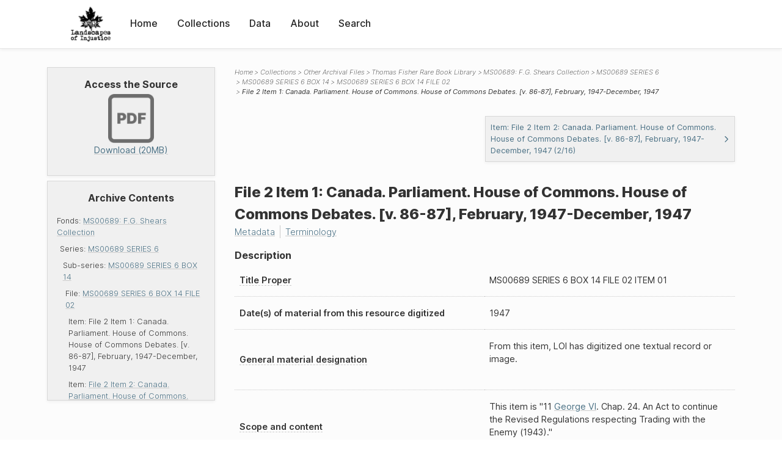

--- FILE ---
content_type: text/html; charset=UTF-8
request_url: https://loi.uvic.ca/archive/tfrbl_ms00689_series_6_box_14_file_02_item_01.html
body_size: 27212
content:
<!DOCTYPE html><html xmlns="http://www.w3.org/1999/xhtml" id="tfrbl_ms00689_series_6_box_14_file_02_item_01" lang="en" translate="no">
   <head>
      <meta http-equiv="Content-Type" content="text/html; charset=UTF-8"/>
      <meta name="viewport" content="width=device-width, initial-scale=1"/>
      <meta name="google" content="notranslate"/>
      <title>File 2 Item 1: Canada. Parliament. House of Commons. House of Commons Debates. [v. 86-87], February, 1947-December, 1947</title>
      <link rel="stylesheet" href="css/style.css"/><script src="js/loi.js"></script><script src="js/ux.js"></script><script src="js/loi-media.js"></script><meta name="docTitle" class="staticSearch_docTitle globalMeta" content="Other Archival Files: File 2 Item 1: Canada. Parliament. House of Commons. House of Commons Debates. [v. 86-87], February, 1947-December, 1947"/>
      <meta class="staticSearch_desc globalMeta" name="Document Type" content="Other Archival Files"/>
      <meta class="staticSearch_docImage globalMeta" name="docImage" content="images/icon-pdf.png"/>
      <meta class="staticSearch_desc archiveMeta" name="Repository" content="Thomas Fisher Rare Book Library"/>
      <meta class="staticSearch_desc archiveMeta" name="Creator" content="Shears, Frank Gould"/>
      <meta class="staticSearch_date archiveMeta" name="Date" content="1947"/>
      <meta class="staticSearch_desc archiveMeta" name="Type" content="Item"/>
   </head>
   <body>
      <div id="pageContainer">
         <header data-state="closed" id="headerTopNav">
            <nav id="topNav">
               <div id="topNavLogoContainer"><button class="topNavMobile topNavToggler"><span class="lineContainer"><span class="topNavTopBar"></span><span class="topNavBottomBar"></span></span></button><div id="topNavHeader"><a href="index.html" title="Go to home page"><img alt="Landscapes of Injustice" id="topNavLogo" src="images/navLogo.png"/></a></div>
               </div>
               <div id="navItemsWrapper">
                  <div data-el="div" id="menuHeader">
                     <div data-el="list">
                        <div data-el="item"><a href="index.html" data-el="ref" data-target="index.xml">Home</a></div>
                        <div data-el="item"><a href="loiCollection.html" data-el="ref" data-target="loiCollection.xml">Collections</a></div>
                        <div data-el="item"><a href="loiData.html" data-el="ref" data-target="loiData.xml">Data</a></div>
                        <div data-el="item"><a href="loiAbout.html" data-el="ref" data-target="loiAbout.xml">About</a></div>
                        <div data-el="item"><a href="search.html" data-el="ref" data-target="search.xml">Search</a></div>
                     </div>
                  </div>
               </div>
            </nav>
         </header>
         <main class="loiDatasetArchivalObject loiCollectionArchivalFiles multiCol">
            <aside id="leftCol">
               <div id="leftCol_container">
                  <div id="media">
                     <h3>Access the Source</h3><a href="https://landscapesofinjustice.uvic.ca/archive/media/TINA/facsimile/tfrbl_file_2_item_1_canada_parliament_house_of_commons.pdf" class="imgContainer" target="_blank"><img src="images/icon-pdf.png" alt="Download as a PDF"/><div class="mediaSize">Download (20MB)</div></a></div>
                  <div class="toc">
                     <h3>Archive Contents</h3>
                     <div data-el="list">
                        <div data-el="item">Fonds: <a href="tfrbl_ms00689.html" data-el="ref" data-target="tfrbl_ms00689.xml">MS00689: F.G. Shears Collection</a><div data-el="list">
                              <div data-el="item">Series: <a href="tfrbl_ms00689_series_6.html" data-el="ref" data-target="tfrbl_ms00689_series_6.xml">MS00689 SERIES 6</a><div data-el="list">
                                    <div data-el="item">Sub-series: <a href="tfrbl_ms00689_series_6_box_14.html" data-el="ref" data-target="tfrbl_ms00689_series_6_box_14.xml">MS00689 SERIES 6 BOX 14</a><div data-el="list">
                                          <div data-el="item">File: <a href="tfrbl_ms00689_series_6_box_14_file_02.html" data-el="ref" data-target="tfrbl_ms00689_series_6_box_14_file_02.xml">MS00689 SERIES 6 BOX 14 FILE 02</a><div data-el="list">
                                                <div data-el="item">Item: <span data-el="ref" class="current" data-target="tfrbl_ms00689_series_6_box_14_file_02_item_01.xml">File 2 Item 1: Canada. Parliament. House of Commons. House of Commons Debates. [v.
                                                      86-87], February, 1947-December, 1947</span></div>
                                                <div data-el="item">Item: <a href="tfrbl_ms00689_series_6_box_14_file_02_item_02.html" data-el="ref" data-target="tfrbl_ms00689_series_6_box_14_file_02_item_02.xml">File 2 Item 2: Canada. Parliament. House of Commons. House of Commons Debates. [v.
                                                      86-87], February, 1947-December, 1947</a></div>
                                                <div data-el="item">Item: <a href="tfrbl_ms00689_series_6_box_14_file_02_item_03.html" data-el="ref" data-target="tfrbl_ms00689_series_6_box_14_file_02_item_03.xml">File 2 Item 3: Canada. Parliament. House of Commons. House of Commons Debates. [v.
                                                      86-87], February, 1947-December, 1947</a></div>
                                                <div data-el="item">Item: <a href="tfrbl_ms00689_series_6_box_14_file_02_item_04.html" data-el="ref" data-target="tfrbl_ms00689_series_6_box_14_file_02_item_04.xml">File 2 Item 4: Canada. Parliament. House of Commons. House of Commons Debates. [v.
                                                      86-87], February, 1947-December, 1947</a></div>
                                                <div data-el="item">Item: <a href="tfrbl_ms00689_series_6_box_14_file_02_item_05.html" data-el="ref" data-target="tfrbl_ms00689_series_6_box_14_file_02_item_05.xml">File 2 Item 5: Canada. Parliament. House of Commons. House of Commons Debates. [v.
                                                      86-87], February, 1947-December, 1947</a></div>
                                                <div data-el="item">Item: <a href="tfrbl_ms00689_series_6_box_14_file_02_item_06.html" data-el="ref" data-target="tfrbl_ms00689_series_6_box_14_file_02_item_06.xml">File 2 Item 6: Canada. Parliament. House of Commons. House of Commons Debates. [v.
                                                      86-87], February, 1947-December, 1947</a></div>
                                                <div data-el="item">Item: <a href="tfrbl_ms00689_series_6_box_14_file_02_item_07.html" data-el="ref" data-target="tfrbl_ms00689_series_6_box_14_file_02_item_07.xml">File 2 Item 7: Canada. Parliament. House of Commons. House of Commons Debates. [v.
                                                      86-87], February, 1947-December, 1947</a></div>
                                                <div data-el="item">Item: <a href="tfrbl_ms00689_series_6_box_14_file_02_item_08.html" data-el="ref" data-target="tfrbl_ms00689_series_6_box_14_file_02_item_08.xml">File 2 Item 8: Canada. Parliament. House of Commons. House of Commons Debates. [v.
                                                      86-87], February, 1947-December, 1947</a></div>
                                                <div data-el="item">Item: <a href="tfrbl_ms00689_series_6_box_14_file_02_item_09.html" data-el="ref" data-target="tfrbl_ms00689_series_6_box_14_file_02_item_09.xml">File 2 Item 9: Canada. Parliament. House of Commons. House of Commons Debates. [v.
                                                      86-87], February, 1947-December, 1947</a></div>
                                                <div data-el="item">Item: <a href="tfrbl_ms00689_series_6_box_14_file_02_item_10.html" data-el="ref" data-target="tfrbl_ms00689_series_6_box_14_file_02_item_10.xml">File 2 Item 10: Canada. Parliament. House of Commons. House of Commons Debates. [v.
                                                      86-87], February, 1947-December, 1947</a></div>
                                                <div data-el="item">Item: <a href="tfrbl_ms00689_series_6_box_14_file_02_item_11.html" data-el="ref" data-target="tfrbl_ms00689_series_6_box_14_file_02_item_11.xml">File 2 Item 11: Canada. Parliament. House of Commons. House of Commons Debates. [v.
                                                      86-87], February, 1947-December, 1947</a></div>
                                                <div data-el="item">Item: <a href="tfrbl_ms00689_series_6_box_14_file_02_item_12.html" data-el="ref" data-target="tfrbl_ms00689_series_6_box_14_file_02_item_12.xml">File 2 Item 12: Canada. Parliament. House of Commons. House of Commons Debates. [v.
                                                      86-87], February, 1947-December, 1947</a></div>
                                                <div data-el="item">Item: <a href="tfrbl_ms00689_series_6_box_14_file_02_item_13.html" data-el="ref" data-target="tfrbl_ms00689_series_6_box_14_file_02_item_13.xml">File 2 Item 13: Canada. Parliament. House of Commons. House of Commons Debates. [v.
                                                      86-87], February, 1947-December, 1947</a></div>
                                                <div data-el="item">Item: <a href="tfrbl_ms00689_series_6_box_14_file_02_item_14.html" data-el="ref" data-target="tfrbl_ms00689_series_6_box_14_file_02_item_14.xml">File 2 Item 14: Canada. Parliament. House of Commons. House of Commons Debates. [v.
                                                      86-87], February, 1947-December, 1947</a></div>
                                                <div data-el="item">Item: <a href="tfrbl_ms00689_series_6_box_14_file_02_item_15.html" data-el="ref" data-target="tfrbl_ms00689_series_6_box_14_file_02_item_15.xml">File 2 Item 15: Canada. Parliament. House of Commons. House of Commons Debates. [v.
                                                      86-87], February, 1947-December, 1947</a></div>
                                                <div data-el="item">Item: <a href="tfrbl_ms00689_series_6_box_14_file_02_item_16.html" data-el="ref" data-target="tfrbl_ms00689_series_6_box_14_file_02_item_16.xml">File 2 Item 16: Canada. Parliament. House of Commons. House of Commons Debates. [v.
                                                      86-87], February, 1947-December, 1947</a></div>
                                             </div>
                                          </div>
                                       </div>
                                    </div>
                                 </div>
                              </div>
                           </div>
                        </div>
                     </div>
                  </div>
               </div>
            </aside>
            <header id="main_header">
               <ul class="breadcrumb">
                  <li><a href="index.html">Home</a></li>
                  <li><a href="loiCollection.html">Collections</a></li>
                  <li><a href="loiCollectionArchivalFiles.html">Other Archival Files</a></li>
                  <li><a href="TINA_TFRBL.html" data-el="ref" data-target="TINA_TFRBL.xml">Thomas Fisher Rare Book Library</a></li>
                  <li><a href="tfrbl_ms00689.html" data-el="ref" data-target="tfrbl_ms00689.xml">MS00689: F.G. Shears Collection</a></li>
                  <li><a href="tfrbl_ms00689_series_6.html" data-el="ref" data-target="tfrbl_ms00689_series_6.xml">MS00689 SERIES 6</a></li>
                  <li><a href="tfrbl_ms00689_series_6_box_14.html" data-el="ref" data-target="tfrbl_ms00689_series_6_box_14.xml">MS00689 SERIES 6 BOX 14</a></li>
                  <li><a href="tfrbl_ms00689_series_6_box_14_file_02.html" data-el="ref" data-target="tfrbl_ms00689_series_6_box_14_file_02.xml">MS00689 SERIES 6 BOX 14 FILE 02</a></li>
                  <li class="current">File 2 Item 1: Canada. Parliament. House of Commons. House of Commons Debates. [v.
                     86-87], February, 1947-December, 1947</li>
               </ul>
               <div id="nextPrev">
                  <div class="nextLink"><a href="tfrbl_ms00689_series_6_box_14_file_02_item_02.html">Item: File 2 Item 2: Canada. Parliament. House of Commons. House of Commons Debates.
                        [v. 86-87], February, 1947-December, 1947 (2/16)<svg xmlns="http://www.w3.org/2000/svg" width="6" height="10" viewBox="0 0 22 38">
                           
                           <path d="M2.036 1.175L18.93 18.068a1 1 0 010 1.414L2.036 36.375h0" stroke-width="5" fill="none" fill-rule="evenodd"></path>
                           </svg></a></div>
               </div>
               <h1>File 2 Item 1: Canada. Parliament. House of Commons. House of Commons Debates. [v.
                  86-87], February, <span data-staticSearch-stem="1947 1947-d" data-ss-retain="true" data-el="idno" data-type="radTitleProper">1947-D</span>ecember, 1947</h1>
               <div id="additionalInfo">
                  <ul>
                     <li><a href="#metadata">Metadata</a></li>
                     <li><a href="#appendix_terminology">Terminology</a></li>
                  </ul>
               </div>
            </header>
            <article id="centerCol">
               <h2 class="sr-only">File 2 Item 1: Canada. Parliament. House of Commons. House of Commons Debates. [v.
                  86-87], February, <span data-staticSearch-stem="1947 1947-d" data-ss-retain="true" data-el="idno" data-type="radTitleProper">1947-D</span>ecember, 1947</h2>
               <div id="text" data-el="text" class="loiDatasetArchivalObject loiCollectionArchivalFiles">
                  <div data-el="body">
                     <div data-el="div" id="tfrbl_ms00689_series_6_box_14_file_02_item_01_description">
                        <h3 data-el="head">Description</h3>
                        <div class="tableContainer">
                           <table data-el="table">
                              <tbody>
                                 <tr data-el="row" data-n="title">
                                    <td data-el="cell" data-role="label"><span title="1.1B. Title proper. : At all levels of description, always give the title proper. When appropriate, indicate the source of a title proper in a note (see 1.8B2).">Title Proper</span></td>
                                    <td data-el="cell"><span data-staticSearch-stem="ms00689" data-ss-retain="true" data-el="idno" data-type="radTitleProper">MS00689</span> SERIES 6 BOX 14 FILE 02 ITEM 01</td>
                                 </tr>
                                 <tr data-el="row" data-n="date">
                                    <td data-el="cell" data-role="label">Date(s) of  material from this resource digitized</td>
                                    <td data-el="cell"><span data-el="date" data-when="1947">1947</span></td>
                                 </tr>
                                 <tr data-el="row" data-n="physDesc">
                                    <td data-el="cell" data-role="label"><span title="3.1C. General material designation.: At all levels of description, immediately following the title proper, give the general material designation textual record, as instructed in 1.1C.">General material designation</span></td>
                                    <td data-el="cell">
                                       
                                       <div data-el="p">From this item, LOI has digitized one textual record or image.</div>
                                       </td>
                                 </tr>
                                 <tr data-el="row" data-n="summary">
                                    <td data-el="cell" data-role="label"><span title="1.7D. Scope and content.: At the fonds, series, and collection levels of description, and when necessary at the file and the item levels of description, indicate the level being described and give information about the scope and the internal structure of or arrangement of the records, and about their contents.">Scope and content</span></td>
                                    <td data-el="cell">
                                       
                                       <div data-el="p">This item is "11 <a href="geor29.html" data-el="persName" data-ref="personography_g.xml#geor29">George VI</a>. Chap. 24. An Act to continue the Revised Regulations respecting Trading with the
                                          Enemy (1943)."</div>
                                       </td>
                                 </tr>
                                 <tr data-el="row" data-n="origin">
                                    <td data-el="cell" data-role="label"><span title="1.7B. Administrative history/Biographical sketch.: 1.7B1. Administrative history: At the highest level of description give information about the history of the corporate body responsible for the creation and/or accumulation and use of the unit being described as a whole. At subordinate levels, give information about the history of the corporate body responsible for the creation and/or accumulation and use of the unit being described. 1.7B2. Biographical sketch: At the highest level of description give information about the history of the person(s) or family(ies) responsible for the creation and/or accumulation and use of the unit being described as a whole. At subordinate levels give the information about the history of the person(s) or family(ies) responsible for the creation and/or accumulation and use of the unit being described.">Name of creator</span></td>
                                    <td data-el="cell">
                                       
                                       <div data-el="p">
                                          
                                          <a href="https://discoverarchives.library.utoronto.ca/index.php/frank-gould-shears-papers" data-el="ref" data-target="https://discoverarchives.library.utoronto.ca/index.php/frank-gould-shears-papers">Shears, Frank Gould</a>
                                           created this archive during his role as director of the Vancouver branch of the office
                                          of the Custodian of Enemy Property.</div>
                                       </td>
                                 </tr>
                                 <tr data-el="row" data-n="acquisition">
                                    <td data-el="cell" data-role="label"><span title="1.8B12. Immediate source of acquisition.: Record the donor or source (i.e., the immediate prior custodian) from whom the unit being described was acquired, and the date and method of acquisition, as well as the source/donor's relationship to the material, if any or all of this information is not confidential. If the source/donor is unknown, record that information.">Immediate source of acquisition</span></td>
                                    <td data-el="cell">
                                       
                                       <div data-el="p">The digital copies of the records were acquired by the Landscapes of Injustice Research
                                          Collective between 2014 and 2018.</div>
                                       
                                       <div data-el="p">The digitization level of this record is unknown.</div>
                                       </td>
                                 </tr>
                              </tbody>
                           </table>
                        </div>
                     </div>
                     <div data-el="div" id="tfrbl_ms00689_series_6_box_14_file_02_item_01_structure">
                        <h3 data-el="head">Structure</h3>
                        <div class="tableContainer">
                           <table data-el="table">
                              <tbody>
                                 <tr data-el="row">
                                    <td data-el="cell" data-role="label">Repository</td>
                                    <td data-el="cell" data-role="data"><a href="TINA_TFRBL.html" data-el="ref" data-target="TINA_TFRBL.xml">Thomas Fisher Rare Book Library</a></td>
                                 </tr>
                                 <tr data-el="row">
                                    <td data-el="cell" data-role="label">Fonds</td>
                                    <td data-el="cell" data-role="data"><a href="tfrbl_ms00689.html" data-el="ref" data-target="tfrbl_ms00689.xml">F.G. Shears Collection</a></td>
                                 </tr>
                                 <tr data-el="row">
                                    <td data-el="cell" data-role="label">Series</td>
                                    <td data-el="cell" data-role="data"><a href="tfrbl_ms00689_series_6.html" data-el="ref" data-target="tfrbl_ms00689_series_6.xml">MS00689 SERIES 6</a></td>
                                 </tr>
                                 <tr data-el="row">
                                    <td data-el="cell" data-role="label">Sub-series</td>
                                    <td data-el="cell" data-role="data"><a href="tfrbl_ms00689_series_6_box_14.html" data-el="ref" data-target="tfrbl_ms00689_series_6_box_14.xml">MS00689 SERIES 6 BOX 14</a></td>
                                 </tr>
                                 <tr data-el="row">
                                    <td data-el="cell" data-role="label">File</td>
                                    <td data-el="cell" data-role="data"><a href="tfrbl_ms00689_series_6_box_14_file_02.html" data-el="ref" data-target="tfrbl_ms00689_series_6_box_14_file_02.xml">MS00689 SERIES 6 BOX 14 FILE 02</a></td>
                                 </tr>
                              </tbody>
                           </table>
                        </div>
                     </div>
                  </div>
               </div>
               <div id="appendix">
                  <div data-el="div" id="metadata">
                     <div data-el="div" data-type="metadata">
                        <h2 data-el="head">Metadata</h2>
                        <div data-el="div">
                           <div data-el="list">
                              <div data-el="item"><a href="xml/original/tfrbl_ms00689_series_6_box_14_file_02_item_01.xml" data-el="ref" data-target="xml/original/tfrbl_ms00689_series_6_box_14_file_02_item_01.xml">Download Original XML</a> (12K)</div>
                              <div data-el="item"><a href="xml/standalone/tfrbl_ms00689_series_6_box_14_file_02_item_01.xml" data-el="ref" data-target="xml/standalone/tfrbl_ms00689_series_6_box_14_file_02_item_01.xml">Download Standalone XML</a> (16K)</div>
                           </div>
                        </div>
                        <div data-el="div">
                           <h3 data-el="head">Title</h3>
                           <div data-el="p">File 2 Item 1: Canada. Parliament. House of Commons. House of Commons Debates. [v.
                              86-87], February, 1947-December, 1947</div>
                        </div>
                        <div data-el="div">
                           <div data-el="p"><span data-el="label">Publication Information</span>: See <a href="terms_of_use.html" data-el="ref" data-target="terms_of_use.xml">Terms of Use</a> for publication and licensing information.</div>
                        </div>
                        <div data-el="div">
                           <div data-el="p"><span data-el="label">Source</span>: <a href="https://fisher.library.utoronto.ca" data-el="ref" data-target="https://fisher.library.utoronto.ca">Thomas Fisher Rare Book Library</a></div>
                        </div>
                     </div>
                  </div>
                  <div data-el="div" id="appendix_terminology">
                     <div data-el="div">
                        <h2 data-el="head">Terminology</h2>
                        <div data-el="p">Readers of these historical materials will encounter derogatory references to Japanese
                           Canadians and euphemisms used to obscure the intent and impacts of the internment
                           and dispossession. While these are important realities of the history, the Landscapes
                           of Injustice Research Collective urges users to carefully consider their own terminological
                           choices in writing and speaking about this topic today as we confront past injustice.
                           See our statement on terminology, and related sources <a href="terminology.html" data-el="ref" data-target="doc:terminology">here</a>.</div>
                     </div>
                  </div>
               </div>
            </article>
         </main>
         <div id="overlayTopNav" class="topNavToggler" data-state="closed"></div>
         <div id="overlayModal" class="modalTogger" data-state="closed"></div>
         <div id="overlayLeftNav" class="leftNavToggler" data-state="closed"></div>
         <div id="popup">
            <div id="popupCloser"><button class="popupCloser modalToggler"><svg xmlns="http://www.w3.org/2000/svg" height="22" viewBox="0 0 38 38" width="22">
                     
                     <path d="M5.022.886L19.47 15.333 33.916.886a2 2 0 012.829 0l.903.903a2 2 0 010 2.829L23.201 19.065 37.648 33.51a2 2 0 010 2.829l-.903.904a2 2 0 01-2.829 0L19.47 22.797 5.022 37.244a2 2 0 01-2.828 0l-.904-.904a2 2 0 010-2.829l14.447-14.446L1.29 4.618a2 2 0 010-2.829l.904-.903a2 2 0 012.828 0z" fill-rule="evenodd"></path>
                     </svg></button></div>
            <div id="popupContent"></div>
         </div>
         <footer>
            <div id="footerContent">
               <p class="splashDescription">This research database provides access to records that document <br/>unjust and racist actions, statements, and terminology which may be upsetting. <br/>
                  		Please take care when exploring this research database and the records provided.
                  <br/>
                  		For more, see our Terminology or our Privacy Policy pages in the About section of
                  this site. 
                  	</p>
               <ul class="buildData">
                  <li>Version: 1.25
                     </li>
                  <li>Last built: 2025-08-28T08:41:08.603805765-07:00 (revision 7008)</li>
               </ul><a href="https://www.sshrc-crsh.gc.ca/"><img alt="Social Sciences and Humanities Research Council" id="sshrc" src="images/sshrcLogo.png"/></a><a href="https://www.hcmc.uvic.ca"><img alt="Humanities Computing Media Centre" id="hcmc" src="images/hcmcLogo.png"/></a></div>
         </footer>
      </div>
   </body>
</html>